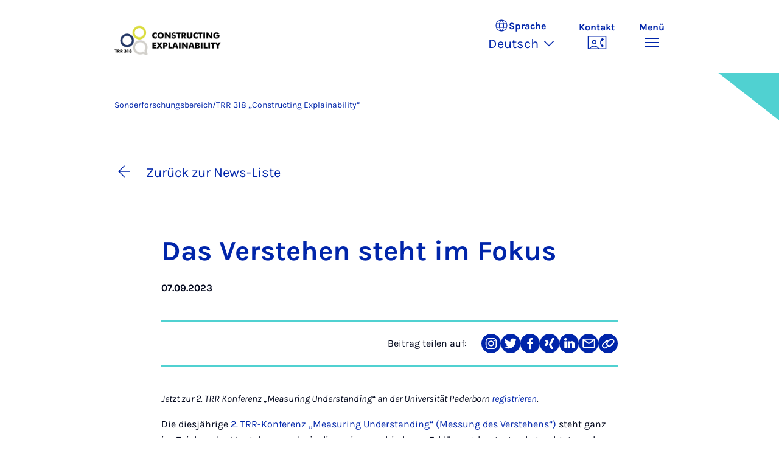

--- FILE ---
content_type: text/html; charset=utf-8
request_url: https://trr318.uni-paderborn.de/nachricht/das-verstehen-steht-im-fokus
body_size: 13204
content:
<!DOCTYPE html>
<html lang="de">
<head>

<meta charset="utf-8">
<!-- 
	Copyright Universität Paderborn

	This website is powered by TYPO3 - inspiring people to share!
	TYPO3 is a free open source Content Management Framework initially created by Kasper Skaarhoj and licensed under GNU/GPL.
	TYPO3 is copyright 1998-2026 of Kasper Skaarhoj. Extensions are copyright of their respective owners.
	Information and contribution at https://typo3.org/
-->


<link rel="icon" href="/_assets/2fef5a57ccfb6518b32ca960619c0f44/Icons/favicon.ico" type="image/vnd.microsoft.icon">
<title>Das Verstehen steht im Fokus | </title>
<meta name="generator" content="TYPO3 CMS">
<meta name="description" content="Jetzt zur 2. TRR Konferenz „Measuring Understanding“ an der Universität Paderborn registrieren">
<meta name="viewport" content="width=device-width, initial-scale=1, minimum-scale=1, maximum-scale=5">
<meta property="og:title" content="Das Verstehen steht im Fokus">
<meta property="og:type" content="article">
<meta property="og:url" content="https://trr318.uni-paderborn.de/nachricht/das-verstehen-steht-im-fokus">
<meta property="og:site_name" content="Uni Paderborn">
<meta property="og:image" content="https://trr318.uni-paderborn.de/fileadmin/_processed_/f/9/csm_KonferenzLogo992x558px_14036f96a3.png">
<meta property="og:image:width" content="1200">
<meta property="og:image:height" content="675">
<meta property="og:description" content="Jetzt zur 2. TRR Konferenz „Measuring Understanding“ an der Universität Paderborn registrieren">
<meta name="twitter:card" content="summary">
<meta property="upb:pageid" content="123742">
<meta property="upb:changed" content="03.09.2025 11:08:16">
<meta property="upb:changedts" content="1756890496">
<meta name="copyright" content="Universität Paderborn">


<link rel="stylesheet" href="/typo3temp/assets/compressed/merged-651ef7f60a1f7281557e400a5c662884-11f13ed3c799fcf4dfcaa548e827ef6a.css.gz?1768800185" media="all">
<link href="/_assets/41f313ddc60e6583fa91411440628db0/Dist/Css/stage.min.css?1768558488" rel="stylesheet" >
<link href="/_assets/41f313ddc60e6583fa91411440628db0/Dist/Css/anchor-navigation.min.css?1768558488" rel="stylesheet" >
<link href="/_assets/41f313ddc60e6583fa91411440628db0/Dist/Css/breadcrumb.min.css?1768558488" rel="stylesheet" >






<link rel="apple-touch-icon" type="image/png" href="/typo3conf/ext/upb/Resources/Public/Icons/favicon.ico" ><link href="/typo3conf/ext/upb/Resources/Public/Files/fonts/fontawesome-webfont.woff2" as="font" crossorigin>
<link rel="canonical" href="https://trr318.uni-paderborn.de/nachricht/das-verstehen-steht-im-fokus"/>

<link rel="alternate" hreflang="de-DE" href="https://trr318.uni-paderborn.de/nachricht/das-verstehen-steht-im-fokus"/>
<link rel="alternate" hreflang="en-GB" href="https://trr318.uni-paderborn.de/en/news-item/putting-understanding-in-the-spotlight"/>
<link rel="alternate" hreflang="x-default" href="https://trr318.uni-paderborn.de/nachricht/das-verstehen-steht-im-fokus"/>
</head>
<body>

    
    

    
    








<header class="main-header sticky-top w-100">
    <nav class="navbar">
        <div class="container">
            
                    
                            
                                    <a href="https://trr318.uni-paderborn.de/" class="navbar-brand" title="">
                                        <img alt="Logo" src="/fileadmin/sys/trr318/logo-trr318.png" width="195" height="69" />
                                    </a>
                                
                        
                
            <div class="d-flex navbar-actions">
                <div class="navbar-action-item d-none d-lg-block lang-switch">
                    <button class="navbar-button" data-bs-toggle="popover" data-bs-placement="bottom"
                            data-bs-offset="-40,0" data-bs-content-id="popover-content" tabindex="0" role="button">
                        <span class="header">
                            <span>Sprache</span>
                            
<svg xmlns="http://www.w3.org/2000/svg" class="icon "><use xlink:href="#icon-language"></use></svg>

                            <span class="label">Sprache</span>
                        </span>
                        
                            
                                <span class="lang">Deutsch
<svg xmlns="http://www.w3.org/2000/svg" class="icon "><use xlink:href="#icon-expand_more"></use></svg>
</span>
                            
                        
                            
                        
                    </button>
                </div>
                
                    <div class="navbar-action-item d-none d-lg-block contact">
                        <a class="navbar-button" title="Weiter zu Kontakt" href="/kontakt">
                            <span>Kontakt</span>
                            
<svg xmlns="http://www.w3.org/2000/svg" class="icon "><use xlink:href="#icon-contact_phone"></use></svg>

                        </a>
                    </div>
                
                <div class="d-flex navbar-actions_main">
                    <ul class="navbar-actions_main-items">
                        
                        <li class="navbar-action-item">
                            <button class="navbar-button navbar-button--collapse-menu" type="button"
                                    aria-controls="navbarUPB" aria-expanded="false" aria-label="Menü umschalten">
                                <span>Menü</span>
                                <div class="css-icon-wrapper">
                                    <div class="menu-toggle-icon"></div>
                                </div>
                            </button>
                        </li>
                    </ul>
                </div>
            </div>
        </div>
        <div id="popover-content" class="language-switcher d-none">
            <ul class="list-group list-group-flush">
                
                    
                    
                    
                        <li class="list-group-item active" aria-current="true">
                            <a class="d-block" href="/nachricht/das-verstehen-steht-im-fokus">Deutsch</a>
                        </li>
                    
                
                    
                    
                    
                        <li class="list-group-item" aria-current="false">
                            <a class="d-block" href="/en/news-item/putting-understanding-in-the-spotlight">English</a>
                        </li>
                    
                
            </ul>
        </div>
    </nav>
    <nav class="navbar-collapse navbar-navigation bg-white collapse" id="navbarUPB">
        
<div class="container">
    <div class="row">
        <div class="col overflow-auto-mobile">
            <div class="controls">
                <button type="button" class="close-submenu">
                    Zurück
                </button>
                <ul class="breadcrumb" aria-label="breadcrumb">
                    <li>
                        <button type="button" aria-label="Zurück zum Hauptmenü">
                            Hauptmenü
                        </button>
                    </li>
                </ul>
            </div>
            <div class="menu-wrapper">
                <div class="grid">
                    <ul class="main-menu" role="menubar">
                        
                            <li>
                                
                                        <button type="button" title="toggle submenu" class="toggle-submenu">
                                            Forschung
                                            
<svg xmlns="http://www.w3.org/2000/svg" class="icon "><use xlink:href="#icon-arrow_forward"></use></svg>

                                        </button>
                                    
                                
                                    
    <ul role="menu">
        <li>
            <a href="/forschung" role="">
                    Seite &quot;Forschung&quot; öffnen
            </a>
        </li>
        
            <li>
                
                        <a href="/forschung/forschungsprofil" role="">
                            Forschungsprofil
                        </a>
                    
                
            </li>
        
            <li>
                
                        <a href="/forschung/konzepte" role="">
                            Konzepte
                        </a>
                    
                
            </li>
        
            <li>
                
                        <a href="/forschung/synthesegruppen" role="">
                            Synthesegruppen
                        </a>
                    
                
            </li>
        
            <li>
                
                        <a href="/forschung/openscience" role="">
                            Open Science
                        </a>
                    
                
            </li>
        
            <li>
                
                        <a href="/ki-forum/studien" role="">
                            Studien
                        </a>
                    
                
            </li>
        
            <li>
                
                        <a href="/forschung/partner" role="">
                            Forschungspartnerschaften
                        </a>
                    
                
            </li>
        
    </ul>

                                
                            </li>
                        
                            <li>
                                
                                        
                                                <a href="/publikationen" role="menuitem">
                                                    Publikationen
                                                </a>
                                            
                                    
                                
                            </li>
                        
                            <li>
                                
                                        <button type="button" title="toggle submenu" class="toggle-submenu">
                                            Projekte
                                            
<svg xmlns="http://www.w3.org/2000/svg" class="icon "><use xlink:href="#icon-arrow_forward"></use></svg>

                                        </button>
                                    
                                
                                    
    <ul role="menu">
        <li>
            <a href="/projekte" role="">
                    Seite &quot;Projekte&quot; öffnen
            </a>
        </li>
        
            <li>
                
                        <button type="button" title="toggle submenu" class="toggle-submenu">
                            Bereich A - Erklärprozess
                            
<svg xmlns="http://www.w3.org/2000/svg" class="icon "><use xlink:href="#icon-arrow_forward"></use></svg>

                        </button>
                    
                
                    
    <ul role="menu">
        <li>
            <a href="https://trr318.uni-paderborn.de/projekte#bereich-a-erklarprozess" role="">
                    Seite &quot;Bereich A - Erklärprozess&quot; öffnen
            </a>
        </li>
        
            <li>
                
                        <a href="/projekte/a01" role="">
                            A01 - Adaptives Erklären
                        </a>
                    
                
            </li>
        
            <li>
                
                        <a href="/projekte/a02" role="">
                            A02 - Verstehensprozess einer Erklärung beobachten und auswerten
                        </a>
                    
                
            </li>
        
            <li>
                
                        <a href="/projekte/a03" role="">
                            A03 - Ko-Konstruktion von Erklärungen mit emotionaler Ausrichtung zwischen KI-Erklärer*in und menschlichen Erklärungsempfänger*innen
                        </a>
                    
                
            </li>
        
            <li>
                
                        <a href="/projekte/a04" role="">
                            A04 - Integration des technischen Modells in das Partnermodell beim Erklären von digitalen Artefakten
                        </a>
                    
                
            </li>
        
            <li>
                
                        <a href="/projekte/a05" role="">
                            A05 - Echtzeitmessung der Aufmerksamkeit im Mensch-Roboter-Erklärdialog
                        </a>
                    
                
            </li>
        
            <li>
                
                        <a href="/projekte/a06" role="">
                            A06 - Inklusive Ko-Konstruktion sozialer Signale des Verstehens
                        </a>
                    
                
            </li>
        
    </ul>

                
            </li>
        
            <li>
                
                        <button type="button" title="toggle submenu" class="toggle-submenu">
                            Bereich B - Soziale Praktik
                            
<svg xmlns="http://www.w3.org/2000/svg" class="icon "><use xlink:href="#icon-arrow_forward"></use></svg>

                        </button>
                    
                
                    
    <ul role="menu">
        <li>
            <a href="https://trr318.uni-paderborn.de/projekte#bereich-b-soziale-praxis" role="">
                    Seite &quot;Bereich B - Soziale Praktik&quot; öffnen
            </a>
        </li>
        
            <li>
                
                        <a href="/projekte/b01" role="">
                            B01 - Modelle des maschinellen Lernens mit einem dialogbasierten Ansatz erklären
                        </a>
                    
                
            </li>
        
            <li>
                
                        <a href="/projekte/b03" role="">
                            B03 - Nutzer*innen und Erklärbedürfnisse in real-weltlichen Kontexten
                        </a>
                    
                
            </li>
        
            <li>
                
                        <a href="/projekte/b05" role="">
                            B05 - Erklärbarkeit ko-konstruieren mit einem interaktiv lernenden Roboter
                        </a>
                    
                
            </li>
        
            <li>
                
                        <a href="/projekte/b06" role="">
                            B06 - Ethik und Normativität der erklärbaren KI
                        </a>
                    
                
            </li>
        
    </ul>

                
            </li>
        
            <li>
                
                        <button type="button" title="toggle submenu" class="toggle-submenu">
                            Bereich C - Darstellung und Berechnung von Erklärungen
                            
<svg xmlns="http://www.w3.org/2000/svg" class="icon "><use xlink:href="#icon-arrow_forward"></use></svg>

                        </button>
                    
                
                    
    <ul role="menu">
        <li>
            <a href="https://trr318.uni-paderborn.de/projekte#bereich-c-darstellung-und-berechnung-von-erklarungen" role="">
                    Seite &quot;Bereich C - Darstellung und Berechnung von Erklärungen&quot; öffnen
            </a>
        </li>
        
            <li>
                
                        <a href="/projekte/c01" role="">
                            C01 - Gesundes Misstrauen in und durch Erklärungen
                        </a>
                    
                
            </li>
        
            <li>
                
                        <a href="/projekte/c02" role="">
                            C02 - Interaktives Lernen von erklärbaren, situationsangepassten Entscheidungsmodellen
                        </a>
                    
                
            </li>
        
            <li>
                
                        <a href="/projekte/c03" role="">
                            C03 - Interpretierbares maschinelles Lernen: Erklärbarkeit in dynamischen Umgebungen
                        </a>
                    
                
            </li>
        
            <li>
                
                        <a href="/projekte/c04" role="">
                            C04 - Metaphern als Mittel zur Erklärung
                        </a>
                    
                
            </li>
        
            <li>
                
                        <a href="/projekte/c05" role="">
                            C05 - Erklärbare Entscheidungen in kooperativer Mensch-Maschine-Interaktion finden
                        </a>
                    
                
            </li>
        
            <li>
                
                        <a href="/projekte/c06" role="">
                            C06 - Technisch unterstütztes Erklären von Stimmcharakteristika
                        </a>
                    
                
            </li>
        
    </ul>

                
            </li>
        
            <li>
                
                        <button type="button" title="toggle submenu" class="toggle-submenu">
                            Übergreifende Projekte
                            
<svg xmlns="http://www.w3.org/2000/svg" class="icon "><use xlink:href="#icon-arrow_forward"></use></svg>

                        </button>
                    
                
                    
    <ul role="menu">
        <li>
            <a href="https://trr318.uni-paderborn.de/projekte#ubergreifende-projekte" role="">
                    Seite &quot;Übergreifende Projekte&quot; öffnen
            </a>
        </li>
        
            <li>
                
                        <a href="/projekte/zentrales-verwaltungsprojekt" role="">
                            Z - Zentrales Verwaltungsprojekt
                        </a>
                    
                
            </li>
        
            <li>
                
                        <a href="/projekte/research-training-group" role="">
                            RTG - Integriertes Graduiertenkolleg
                        </a>
                    
                
            </li>
        
            <li>
                
                        <a href="/projekte/oeffentlichkeitsarbeit" role="">
                            Ö - Fragen zu erklärbaren Technologien
                        </a>
                    
                
            </li>
        
            <li>
                
                        <a href="/projekte/inf" role="">
                            INF - Kriterien für die Bewertung von Erklärungsqualität
                        </a>
                    
                
            </li>
        
    </ul>

                
            </li>
        
            <li>
                
                        <button type="button" title="toggle submenu" class="toggle-submenu">
                            Assoziierte Projekte
                            
<svg xmlns="http://www.w3.org/2000/svg" class="icon "><use xlink:href="#icon-arrow_forward"></use></svg>

                        </button>
                    
                
                    
    <ul role="menu">
        <li>
            <a href="https://trr318.uni-paderborn.de/projekte" role="">
                    Seite &quot;Assoziierte Projekte&quot; öffnen
            </a>
        </li>
        
            <li>
                
                        <a href="/projekte/assoziierte/entwicklung-symmetrischer-mentaler-modelle" role="">
                            Entwicklung symmetrischer mentaler Modelle
                        </a>
                    
                
            </li>
        
            <li>
                
                        <a href="/projekte/assoziierte/human-centric-explainable-ai" role="">
                            Human-Centric Explainable AI
                        </a>
                    
                
            </li>
        
    </ul>

                
            </li>
        
    </ul>

                                
                            </li>
                        
                            <li>
                                
                                        
                                                <a href="/integriertes-graduiertenkolleg" role="menuitem">
                                                    Graduiertenkolleg
                                                </a>
                                            
                                    
                                
                            </li>
                        
                            <li>
                                
                                        
                                                <a href="/mitglieder" role="menuitem">
                                                    Mitglieder
                                                </a>
                                            
                                    
                                
                            </li>
                        
                            <li>
                                
                                        
                                                <a href="/konferenzen" role="menuitem">
                                                    Konferenzen
                                                </a>
                                            
                                    
                                
                            </li>
                        
                            <li>
                                
                                        
                                                <a href="/co-construction-workshops" role="menuitem">
                                                    Co-Construction Workshops
                                                </a>
                                            
                                    
                                
                            </li>
                        
                            <li>
                                
                                        
                                                <a href="/ki-forum" role="menuitem">
                                                    KI-Forum
                                                </a>
                                            
                                    
                                
                            </li>
                        
                            <li>
                                
                                        <button type="button" title="toggle submenu" class="toggle-submenu">
                                            Medien
                                            
<svg xmlns="http://www.w3.org/2000/svg" class="icon "><use xlink:href="#icon-arrow_forward"></use></svg>

                                        </button>
                                    
                                
                                    
    <ul role="menu">
        <li>
            <a href="/medien" role="">
                    Seite &quot;Medien&quot; öffnen
            </a>
        </li>
        
            <li>
                
                        <a href="/medien/newsletter" role="">
                            Newsletter
                        </a>
                    
                
            </li>
        
            <li>
                
                        <a href="/medien/broschuere" role="">
                            Broschüre
                        </a>
                    
                
            </li>
        
            <li>
                
                        <a href="/medien/public-events" role="">
                            Public Events
                        </a>
                    
                
            </li>
        
            <li>
                
                        <a href="/medien/explaining-explainability" role="">
                            Podcast Explaining Explainability
                        </a>
                    
                
            </li>
        
            <li>
                
                        <a href="https://www.youtube.com/channel/UCwp8-pjg7jXL_R2x-vhzz0w" role="">
                            YouTube
                        </a>
                    
                
            </li>
        
            <li>
                
                        <a href="https://www.linkedin.com/company/trr-318-constructing-explainability/" role="">
                            LinkedIn
                        </a>
                    
                
            </li>
        
            <li>
                
                        <a href="https://www.instagram.com/sfb_trr318/" role="">
                            Instragram
                        </a>
                    
                
            </li>
        
    </ul>

                                
                            </li>
                        
                            <li>
                                
                                        
                                                <a href="/news" role="menuitem">
                                                    News
                                                </a>
                                            
                                    
                                
                            </li>
                        
                            <li>
                                
                                        
                                                <a href="/termine" role="menuitem">
                                                    Termine
                                                </a>
                                            
                                    
                                
                            </li>
                        
                            <li>
                                
                                        
                                                <a href="/offene-stellen" role="menuitem">
                                                    Stellen
                                                </a>
                                            
                                    
                                
                            </li>
                        
                    </ul>
                    <div class="active-submenu"></div>
                </div>
            </div>
            <div class="more-links">
                
                
            </div>
        </div>
    </div>
</div>





    </nav>
    <div class="navbar-collapse navbar-search bg-white collapse" id="searchBarUPB">
        <div class="container">
            <form class="form-inline" id="searchbox_000811303303555764227:ajae23nnrte"
                  action="https://www.google.com/cse" accept-charset="utf-8">
                <input type="hidden" name="cx" value="000811303303555764227:ajae23nnrte" />
                <input type="hidden" name="cof" value="FORID:0" />
                <div class="input-group">
                    <input class="form-control" type="search" name="q"
                        placeholder="Suchen (Google)"
                        aria-label="Search">
                    <button class="btn btn-primary search-submit-btn" type="submit">
                        
<svg xmlns="http://www.w3.org/2000/svg" class="icon icon-open"><use xlink:href="#icon-search"></use></svg>

                    </button>
                </div>
            </form>
            <script type="text/javascript">
                let form = document.getElementById("searchbox_000811303303555764227:ajae23nnrte");
                form.action='https://www.uni-paderborn.de/suche';
                form.cof.value='FORID:11';
            </script>
        </div>
    </div>
</header>



    
    






        
            



<section id="header" class="stage small">
    <div class="image">
        
                
                    



    
        
    

    
    
    <figure class="">
        <picture>
            
            
            
                
        
                
                <source srcset="/fileadmin/_processed_/b/2/csm_b1_944x295_6d5e048e74.jpg" media="(max-width: 768px)" />
            
    
            
            
                
        
                
                <source srcset="/fileadmin/_processed_/b/2/csm_b1_944x295_ca40d71421.jpg" media="(max-width: 992px)" />
            
    
            
            
                
        
                
                <source srcset="/fileadmin/_processed_/b/2/csm_b1_944x295_9fff5d9efc.jpg" media="(max-width: 1200px)" />
            
    
            
            
                    <img itemprop="image" class="img-fluid" loading="lazy" src="/fileadmin/_processed_/b/2/csm_b1_944x295_0eec94519f.jpg" width="2543" height="535" alt="" />
                
        </picture>
    </figure>



                
            
    </div>
</section>


        
    



    
        
        




<nav class="navbar navbar-scrollspy navbar-expand-xl sticky-top">
    <div class="container">
        <div class="row g-0">
            <div class="navbar-mobile">
                <a class="navbar-title text-primary text-decoration-none d-xl-none" href="#"></a>
                <button class="navbar-toggler d-xl-none" type="button" data-bs-toggle="collapse"
                        data-bs-target="#navbarScroll-0" aria-controls="navbarScroll" aria-expanded="false"
                        aria-label="Toggle navigation">
                    
<svg xmlns="http://www.w3.org/2000/svg" class="icon "><use xlink:href="#icon-expand_more"></use></svg>

                </button>
                <div id="navbarScroll-0" class="collapse navbar-collapse">
                    <div id="main-scroll-nav" class="navbar-nav navbar-nav-scroll">
                        
                    </div>
                    <div class="navbar-nav-scroll-buttons" hidden>
                        <button class="navbar-nav-scroll-button navbar-nav-scroll-button-left" type="button">
                            
<svg xmlns="http://www.w3.org/2000/svg" class="icon "><use xlink:href="#icon-chevron_left"></use></svg>

                        </button>
                        <button class="navbar-nav-scroll-button navbar-nav-scroll-button-right" type="button">
                            
<svg xmlns="http://www.w3.org/2000/svg" class="icon "><use xlink:href="#icon-chevron_right"></use></svg>

                        </button>
                    </div>
                </div>
            </div>
        </div>
    </div>
</nav>



    

    
        

<div class="container container-breadcrumb">
    <nav class="breadcrumb-nav" aria-label="breadcrumb">
        <ol class="breadcrumb" itemscope itemtype="https://schema.org/BreadcrumbList">
            
                
                <li class="breadcrumb-item active"
                    itemtype="https://schema.org/ListItem"
                    itemprop="itemListElement"
                    itemscope
                    >
                    
                            <a href="/" itemprop="item" title="Sonderforschungsbereich/TRR 318 „Constructing Explainability”"><span itemprop="name">Sonderforschungsbereich/TRR 318 „Constructing Explainability”</span></a>
                        
                    <meta itemprop="position" content="1"/>
                </li>
                
            
        </ol>
    </nav>
</div>


    

    
    
        <main class="main-content">
            <!--TYPO3SEARCH_begin--><div id="c341746" class="frame frame-layout-0">
                
                
                    



                
                
                    



                
                

    
    



<article class="news-detail" itemscope="itemscope" itemtype="https://schema.org/NewsArticle">
    

    
            

    
        

        

        

        <div class="container">
            <div class="row justify-content-center">
                
                    <div class="col-12">
                        <div class="news-detail__back">
                            <a class="txt-link" href="/news">
                                
<svg xmlns="http://www.w3.org/2000/svg" class="icon "><use xlink:href="#icon-arrow_back"></use></svg>

                                Zurück zur News-Liste
                            </a>
                        </div>
                    </div>
                

                <div class="col-lg-10 col-xl-8">
                    <header class="news-detail__header">
                        <h1 itemprop="headline" class="hyphened">Das Ver&shy;ste&shy;hen steht im Fo&shy;kus</h1>
                        <p class="meta">
                            <span class="date" itemprop="datePublished"
                                  content="2023-09-07">
                                    07.09.2023
                            </span>
                            
                            
                        </p>
                        
                    </header>

                    
                        <div class="social-media-share">
                            <div class="row justify-content-end align-items-center">
                                <div class="col-auto">
                                    <p class="m-0">
                                        Beitrag teilen auf:
                                    </p>
                                </div>
                                <div class="col-auto">
                                    <ul class="social-media-sharer">
                                        <li>
                                            <a href="#!" target="_blank" rel="noopener noreferrer" class="btn btn-share"
                                               data-network="instagram" type="button">
                                                <svg width="32" height="32" viewBox="0 0 32 32" fill="none" xmlns="http://www.w3.org/2000/svg">
                                                    <path fill-rule="evenodd" clip-rule="evenodd" d="M23.1075 10.6145C22.9613 10.2199 22.7281 9.86203 22.4245 9.56662C22.1319 9.26377 21.7736 9.02977 21.3763 8.88208C20.8333 8.68203 20.2592 8.57623 19.6794 8.56939C18.7171 8.52713 18.4293 8.51446 15.9936 8.51446C13.5578 8.51446 13.2657 8.51446 12.3034 8.56939C11.725 8.57604 11.1522 8.68185 10.6108 8.88208C10.2183 9.03852 9.86302 9.27323 9.56728 9.57139C9.27154 9.86956 9.04178 10.2247 8.89247 10.6145C8.69095 11.1563 8.58489 11.7279 8.57887 12.3048C8.53161 13.2682 8.52302 13.5724 8.52302 15.9894C8.52302 18.4064 8.52302 18.7149 8.57887 19.6783C8.58539 20.2551 8.69144 20.8267 8.89247 21.3685C9.0409 21.7584 9.2704 22.1134 9.56629 22.411C9.86217 22.7086 10.2179 22.9422 10.6108 23.0968C11.1518 23.299 11.7247 23.4062 12.3034 23.4137C13.2657 23.456 13.5535 23.4644 15.9936 23.4644C18.4336 23.4644 18.7171 23.4644 19.6794 23.4137C20.2595 23.4061 20.8338 23.2989 21.3763 23.0968C21.7726 22.9492 22.1306 22.7168 22.4245 22.4165C22.7262 22.1196 22.9592 21.7621 23.1075 21.3685C23.3064 20.8261 23.4123 20.2549 23.4211 19.6783C23.4641 18.7149 23.4727 18.4107 23.4727 15.9894C23.4727 13.5682 23.4727 13.2682 23.4211 12.3048C23.4129 11.7281 23.3069 11.1569 23.1075 10.6145ZM16.0021 20.6798C15.0567 20.6949 14.1282 20.4329 13.3346 19.9273C12.541 19.4216 11.9184 18.6951 11.5459 17.8403C11.1734 16.9855 11.068 16.0409 11.243 15.127C11.418 14.213 11.8655 13.3709 12.5286 12.7079C13.1917 12.0449 14.0404 11.591 14.9666 11.4039C15.8928 11.2169 16.8546 11.3051 17.7297 11.6574C18.6047 12.0098 19.3534 12.6103 19.8804 13.3825C20.4074 14.1547 20.6888 15.0636 20.6889 15.9937C20.694 16.6041 20.5769 17.2095 20.3441 17.7753C20.1113 18.3412 19.7675 18.8564 19.3323 19.2915C18.8971 19.7267 18.379 20.0733 17.8076 20.3115C17.2362 20.5496 16.6227 20.6748 16.0021 20.6798ZM20.8737 12.2287C20.6529 12.2321 20.4361 12.1707 20.2509 12.0525C20.0657 11.9343 19.9204 11.7646 19.8336 11.5649C19.7467 11.3653 19.7222 11.1447 19.7632 10.9313C19.8042 10.7179 19.9087 10.5213 20.0636 10.3666C20.2185 10.2118 20.4167 10.1059 20.633 10.0623C20.8493 10.0187 21.0739 10.0393 21.2782 10.1217C21.4825 10.204 21.6573 10.3442 21.7804 10.5246C21.9034 10.7049 21.9691 10.9171 21.9691 11.1343C21.9703 11.2769 21.9428 11.4183 21.8884 11.5505C21.8339 11.6827 21.7536 11.803 21.6518 11.9047C21.5501 12.0063 21.429 12.0872 21.2955 12.1428C21.162 12.1984 21.0187 12.2276 20.8737 12.2287ZM19.0436 16.0021C19.0343 16.5917 18.848 17.1655 18.5082 17.6513C18.1684 18.1372 17.6902 18.5134 17.1337 18.7327C16.5772 18.952 15.9672 19.0047 15.3804 18.884C14.7935 18.7634 14.256 18.4749 13.8354 18.0547C13.4147 17.6345 13.1297 17.1014 13.0161 16.5224C12.9025 15.9434 12.9655 15.3442 13.197 14.8003C13.4285 14.2563 13.8183 13.7918 14.3174 13.4651C14.8165 13.1384 15.4026 12.964 16.0021 12.9639C16.8134 12.9706 17.5889 13.2932 18.1589 13.861C18.729 14.4289 19.0471 15.1957 19.0436 15.9937V16.0021ZM16.0021 0.00844643C7.16552 0.00844643 0 7.17073 0 16.0021C0 24.8335 7.16552 32 16.0021 32C24.8388 32 32 24.8377 32 16.0021C32 7.16651 24.8259 0 16.0021 0V0.00844643ZM25.0707 19.7671C25.0551 20.5236 24.9099 21.2722 24.6412 21.9812C24.4085 22.5832 24.0513 23.1311 23.592 23.59C23.1328 24.049 22.5816 24.4092 21.9734 24.6476C21.2662 24.9126 20.5177 25.0555 19.761 25.0701C18.7859 25.1166 18.4723 25.125 15.9979 25.125C13.5234 25.125 13.2055 25.1251 12.2347 25.0701C11.4766 25.0554 10.7268 24.9125 10.018 24.6476C9.40736 24.4181 8.8558 24.0589 8.40274 23.5954C7.93712 23.1387 7.57801 22.588 7.35025 21.9812C7.08357 21.2716 6.93841 20.5234 6.92067 19.7671C6.87771 18.791 6.86482 18.4994 6.86482 16.0021C6.86482 13.5048 6.86482 13.2133 6.92067 12.2414C6.93753 11.4849 7.08272 10.7366 7.35025 10.0272C7.57801 9.42049 7.93712 8.86971 8.40274 8.41305C8.8558 7.94959 9.40736 7.59032 10.018 7.36089C10.7267 7.09573 11.4766 6.95279 12.2347 6.93834C13.2055 6.89608 13.5234 6.8834 15.9979 6.8834C18.4723 6.8834 18.7859 6.88341 19.761 6.93834C20.5177 6.95268 21.2662 7.09564 21.9734 7.36089C22.5816 7.5993 23.1328 7.95941 23.592 8.4184C24.0513 8.87739 24.4085 9.42524 24.6412 10.0272C24.9107 10.736 25.056 11.4847 25.0707 12.2414C25.118 13.2133 25.1266 13.509 25.1266 16.0021C25.1266 18.4952 25.118 18.7825 25.0707 19.7586V19.7671Z" fill="#0025AA"/>
                                                </svg>
                                                <span class="btn__text sr-only">
                                                    Teilen auf Instagram
                                                </span>
                                            </a>
                                        </li>
                                        <li>
                                            <a href="#!" target="_blank" rel="noopener noreferrer" class="btn btn-share"
                                               data-network="twitter" type="button">
                                                <svg width="32" height="32" viewBox="0 0 32 32" fill="none" xmlns="http://www.w3.org/2000/svg">
                                                    <path fill-rule="evenodd" clip-rule="evenodd" d="M15.9979 0C7.16552 0 0 7.16418 0 15.9979C0 24.8316 7.16552 32 15.9979 32C24.8302 32 32 24.8147 32 15.9979C32 7.18109 24.8345 0 15.9979 0ZM24.0655 11.8642C24.0655 12.0417 24.0655 12.2193 24.0655 12.401C24.0655 17.8957 19.8813 24.2356 12.2304 24.2356C9.96501 24.2373 7.74824 23.5896 5.85099 22.3717C6.18032 22.4103 6.51167 22.4301 6.84334 22.4309C8.71729 22.4272 10.5346 21.7984 11.9984 20.6472C11.1282 20.6215 10.2879 20.3291 9.59476 19.8108C8.90163 19.2925 8.39029 18.5742 8.1321 17.7562C8.75503 17.8762 9.39782 17.8516 10.0094 17.6843C9.06182 17.4845 8.21293 16.9701 7.60516 16.2275C6.99739 15.4848 6.66773 14.5591 6.6715 13.6056V13.5549C7.24967 13.8758 7.89821 14.0541 8.56169 14.0748C7.6818 13.4737 7.06186 12.571 6.82344 11.5436C6.58502 10.5161 6.74533 9.43811 7.27292 8.52094C8.31003 9.80314 9.61245 10.8537 11.0937 11.6028C12.575 12.3519 14.2013 12.7825 15.8647 12.8659C15.7233 12.2608 15.7209 11.6323 15.8578 11.0262C15.9947 10.4201 16.2674 9.85168 16.656 9.36245C17.0446 8.87322 17.5392 8.47549 18.1039 8.19829C18.6686 7.92109 19.289 7.77139 19.92 7.76013C20.4899 7.76193 21.0533 7.8792 21.5751 8.10463C22.0969 8.33006 22.5659 8.65881 22.9529 9.0704C23.8858 8.88726 24.7796 8.54694 25.5948 8.06445C25.2877 9.02352 24.6375 9.84046 23.7648 10.3638C24.5917 10.2668 25.3986 10.0458 26.1576 9.70863C25.5959 10.5449 24.8875 11.2762 24.0655 11.8684V11.8642Z" fill="#0025AA"/>
                                                </svg>
                                                <span class="btn__text sr-only">
                                                    Teilen auf Twitter
                                                </span>
                                            </a>
                                        </li>
                                        <li>
                                            <a href="#!" target="_blank" rel="noopener noreferrer" class="btn btn-share"
                                               data-network="facebook" type="button">
                                                <svg width="32" height="32" viewBox="0 0 32 32" fill="none" xmlns="http://www.w3.org/2000/svg">
                                                    <path fill-rule="evenodd" clip-rule="evenodd" d="M15.9979 0C7.16123 0 0 7.16089 0 16C0 24.8391 7.16123 32 15.9979 32C24.8345 32 32 24.8391 32 16C32 7.16089 24.8345 0 15.9979 0ZM20.8092 9.81136C20.8092 9.81136 19.2541 9.68454 18.6613 9.91704C17.6475 10.2975 17.626 11.1852 17.626 12.0306V13.768H20.7233L20.2937 17.0949H17.6045V25.1266H14.0991V17.0483H11.1865V13.7807H14.0991V11.0161C14.0445 10.0056 14.3884 9.01339 15.059 8.2463C15.7297 7.47922 16.6755 6.9965 17.699 6.8988C18.7425 6.85226 19.7878 6.9375 20.8092 7.15244V9.81136Z" fill="#0025AA"/>
                                                </svg>
                                                <span class="btn__text sr-only">
                                                    Teilen auf Facebook
                                                </span>
                                            </a>
                                        </li>
                                        <li>
                                            <a href="#!" target="_blank" rel="noopener noreferrer" class="btn btn-share"
                                               data-network="xing" type="button">
                                                <svg width="32" height="32" viewBox="0 0 32 32" fill="none" xmlns="http://www.w3.org/2000/svg">
                                                    <circle cx="16" cy="16" r="16" fill="#0025AA"/>
                                                    <path d="M23.703 7H20.875C20.652 7 20.322 7.105 20.185 7.381C20.048 7.657 19.875 8 19.875 8L14.875 18L17.875 24L18.185 24.619C18.323 24.894 18.652 25 18.875 25H21.703C22.203 25 22.183 24.619 22.058 24.369L21.875 24L18.875 18L23.875 8L24.059 7.631C24.184 7.381 24.203 7 23.703 7ZM12.815 11.381C12.678 11.105 12.348 11 12.125 11H9.29704C8.79704 11 8.81704 11.381 8.94204 11.631L9.12504 12L10.375 14.5L8.12504 19L7.94104 19.369C7.81604 19.619 7.79704 20 8.29704 20H11.125C11.348 20 11.678 19.894 11.816 19.619L12.125 19L14.375 14.5L13.125 12L12.815 11.381Z" fill="white"/>
                                                </svg>
                                                <span class="btn__text sr-only">
                                                    Teilen auf Xing
                                                </span>
                                            </a>
                                        </li>
                                        <li>
                                            <a href="#!" target="_blank" rel="noopener noreferrer" class="btn btn-share"
                                               data-network="linkedin" type="button">
                                                <svg width="32" height="32" viewBox="0 0 32 32" fill="none" xmlns="http://www.w3.org/2000/svg">
                                                    <path d="M32 16C32 24.8366 24.8366 32 16 32C7.16344 32 0 24.8366 0 16C0 7.16344 7.16344 0 16 0C24.8366 0 32 7.16344 32 16Z" fill="#0025AA"/>
                                                    <g clip-path="url(#clip0_3972_55834)">
                                                        <path d="M11.9572 12.4695H8.54446C8.39299 12.4695 8.27026 12.5923 8.27026 12.7437V23.7075C8.27026 23.8589 8.39299 23.9817 8.54446 23.9817H11.9572C12.1087 23.9817 12.2314 23.8589 12.2314 23.7075V12.7437C12.2314 12.5923 12.1087 12.4695 11.9572 12.4695Z" fill="white"/>
                                                        <path d="M10.252 7.01855C9.01024 7.01855 8 8.0277 8 9.26809C8 10.509 9.01024 11.5186 10.252 11.5186C11.4928 11.5186 12.5022 10.509 12.5022 9.26809C12.5023 8.0277 11.4928 7.01855 10.252 7.01855Z" fill="white"/>
                                                        <path d="M20.6378 12.1965C19.2671 12.1965 18.2538 12.7858 17.6392 13.4553V12.7432C17.6392 12.5918 17.5165 12.469 17.365 12.469H14.0967C13.9452 12.469 13.8225 12.5918 13.8225 12.7432V23.707C13.8225 23.8585 13.9452 23.9812 14.0967 23.9812H17.502C17.6535 23.9812 17.7762 23.8585 17.7762 23.707V18.2825C17.7762 16.4545 18.2727 15.7424 19.547 15.7424C20.9347 15.7424 21.045 16.884 21.045 18.3765V23.7071C21.045 23.8585 21.1677 23.9813 21.3192 23.9813H24.7258C24.8772 23.9813 25 23.8585 25 23.7071V17.6932C25 14.9752 24.4817 12.1965 20.6378 12.1965Z" fill="white"/>
                                                    </g>
                                                    <defs>
                                                        <clipPath id="clip0_3972_55834">
                                                            <rect width="17" height="17" fill="white" transform="translate(8 7)"/>
                                                        </clipPath>
                                                    </defs>
                                                </svg>
                                                <span class="btn__text sr-only">
                                                    Teilen auf LinkedIn
                                                </span>
                                            </a>
                                        </li>
                                        <li>
                                            <a href="#!" target="_blank" rel="noopener noreferrer" class="btn btn-share"
                                               data-network="mail" type="button">
                                                <svg width="32" height="32" viewBox="0 0 32 32" fill="none" xmlns="http://www.w3.org/2000/svg">
                                                    <circle cx="16" cy="16" r="16" fill="#0025AA"/>
                                                    <path fill-rule="evenodd" clip-rule="evenodd" d="M7.3125 10.4688C7.3125 9.74388 7.90013 9.15625 8.625 9.15625H24.375C25.0999 9.15625 25.6875 9.74388 25.6875 10.4688V20.9687C25.6875 21.6936 25.0999 22.2812 24.375 22.2812H8.625C7.90013 22.2812 7.3125 21.6936 7.3125 20.9687V10.4688Z" stroke="white" stroke-width="2" stroke-linecap="round" stroke-linejoin="round"/>
                                                    <path d="M25.3909 9.63745L18.2649 15.1185C17.2244 15.9189 15.7756 15.9189 14.7351 15.1185L7.60913 9.63745" stroke="white" stroke-width="2" stroke-linecap="round" stroke-linejoin="round"/>
                                                </svg>
                                                <span class="btn__text sr-only">
                                                    Teilen über E-Mail
                                                </span>
                                            </a>
                                        </li>
                                        <li>
                                            <a href="#!" target="_blank" rel="noopener noreferrer" class="btn btn-share"
                                               data-network="clipboard" type="button">
                                                <svg width="32" height="32" viewBox="0 0 32 32" fill="none" xmlns="http://www.w3.org/2000/svg">
                                                    <circle cx="16" cy="16" r="16" fill="#0025AA"/>
                                                    <path d="M14.116 21.3923L13.3461 22.1623C11.8943 23.614 9.54058 23.614 8.08882 22.1623C6.63706 20.7105 6.63706 18.3567 8.08882 16.905L12.0318 12.9612C13.4028 11.5871 15.6002 11.4991 17.0767 12.7592C18.5531 14.0194 18.8115 16.2033 17.6699 17.7732" stroke="white" stroke-width="2" stroke-linecap="round" stroke-linejoin="round"/>
                                                    <path d="M18.6215 10.7084L19.241 10.0888C20.6928 8.63706 23.0466 8.63706 24.4983 10.0888C25.9501 11.5406 25.9501 13.8943 24.4983 15.3461L20.5554 19.2891C19.1841 20.6626 16.9869 20.75 15.5108 19.4898C14.0348 18.2296 13.7766 16.0459 14.9181 14.4762" stroke="white" stroke-width="2" stroke-linecap="round" stroke-linejoin="round"/>
                                                </svg>

                                                <span class="btn__text sr-only">
                                                    Link kopieren
                                                </span>
                                            </a>
                                        </li>
                                        <li>
                                            <a href="#!" rel="noopener noreferrer" class="btn btn-share-webapi"
                                               type="button">
                                                <svg width="32" height="32" viewBox="0 0 32 32" fill="none" xmlns="http://www.w3.org/2000/svg">
                                                    <circle cx="16" cy="16" r="16" fill="#0025AA"/>
                                                    <path d="M14.116 21.3923L13.3461 22.1623C11.8943 23.614 9.54058 23.614 8.08882 22.1623C6.63706 20.7105 6.63706 18.3567 8.08882 16.905L12.0318 12.9612C13.4028 11.5871 15.6002 11.4991 17.0767 12.7592C18.5531 14.0194 18.8115 16.2033 17.6699 17.7732" stroke="white" stroke-width="2" stroke-linecap="round" stroke-linejoin="round"/>
                                                    <path d="M18.6215 10.7084L19.241 10.0888C20.6928 8.63706 23.0466 8.63706 24.4983 10.0888C25.9501 11.5406 25.9501 13.8943 24.4983 15.3461L20.5554 19.2891C19.1841 20.6626 16.9869 20.75 15.5108 19.4898C14.0348 18.2296 13.7766 16.0459 14.9181 14.4762" stroke="white" stroke-width="2" stroke-linecap="round" stroke-linejoin="round"/>
                                                </svg>

                                                <span class="btn__text sr-only">
                                                    Teilen via Web API
                                                </span>
                                            </a>
                                        </li>
                                    </ul>
                                </div>
                            </div>
                        </div>
                    

                    <div class="news-detail_content" itemprop="articleBody">
                        <p><em>Jetzt zur 2. TRR Konferenz „Measuring Understanding“ an der Universität Paderborn </em><a href="https://umfragen.uni-paderborn.de/index.php/857269?lang=en" title="https://umfragen.uni-paderborn.de/index.php/857269?lang=en"><em>registrieren</em></a><em>.</em></p>
<p>Die diesjährige <a href="/konferenzen/measuring-understanding">2. TRR-Konferenz „Measuring Understanding“ (Messung des Verstehens“)</a> steht ganz im Zeichen des Verstehens und wie dieses in verschiedenen Erklärungskontexten betrachtet werden kann. Internationale Wissenschaftler*innen werden am 6. Und 7. November an der Universität Paderborn erwartet, um sich über die aktuelle Forschung auszutauschen.</p>
<p>In der XAI-Forschung wird zunehmend die Problematik erkannt, dass Verstehen für eine erfolgreiche Erklärung unabdingbar ist. Dementsprechend umfassen die Themen der Konferenz verschiedene Methoden und Instrumente zur Bewertung und Messung des Verstehens in einer Vielzahl von Kontexten. Eine grundlegende Überlegung ist, dass eben diese Kontexte das benötigte Verständnis prägen werden. Fokussiert werden daher die folgenden Kontexte: (a) dyadische Alltagserklärungen, (b) den Kontext der Interpretierbarkeit und Erklärbarkeit von KI-Systemen und (c) institutionelle Umgebungen.</p>
<p>Der Schwerpunkt der Beiträge auf der Konferenz soll auf der methodischen Herausforderung liegen, wie das Verstehen in verschiedenen Erklärungskontexten, einschließlich der Mensch-Mensch-Interaktion und der Mensch-Maschine-Interaktion, gemessen und operationalisiert werden kann. Darüber hinaus soll der Frage nachgegangen werden, welche Implikationen diese Messungen für XAI haben.</p>
<p>Als Keynote-Speaker werden Sylvanie Tuncer von der King’s Business School am King’s College in London und Niel Taatgen vom Intitute of Computer Science and AI der Universität Groningen erwartet. Neben einer Poster-Ausstellung und einem Workshop zum Thema „Understanding“, stehen auch verschiedene Research Tracks ein Science Slam und eine Oral Session auf dem Konferenz-Programm.</p>
<p>Die <a href="https://umfragen.uni-paderborn.de/index.php/857269?lang=en" title="https://umfragen.uni-paderborn.de/index.php/857269?lang=en">Registrierung</a> zur Konferenz ist noch bis zum 16. Oktober möglich.</p><ul> 	<li><a href="/konferenzen/measuring-understanding">Zur Konferenz-Webseite</a></li> </ul>
                    </div>

                    <div class="news-detail__img">
                        

	<!-- media files -->
		
			<div class="outer">
				
					

<div class="mediaelement mediaelement-image">
	
            
    <figure>
        
            <picture class="landscape-image" style="">
                <source srcset="/fileadmin/_processed_/f/9/csm_KonferenzLogo992x558px_4e2b9630cb.png" media="(max-width: 768px)">
                    <img itemprop="image" class="img-fluid" loading="lazy" src="/fileadmin/_processed_/f/9/csm_KonferenzLogo992x558px_9802240849.png" width="1245" height="700" alt="" />
                    <figcaption>
                        
                        <div class="news-image-download">
                            <a href="/fileadmin/trr318/images/Konferenzen/2023_MeasuringUnderstanding/KonferenzLogo992x558px.png">Download (132 KB)</a>
                        </div>
                    </figcaption>
            </picture>
        
    </figure>

		
</div>




				
				
				
			</div>
		


                    </div>

                </div>
            </div>
        </div>

        

        

        

        

        

    



        


</article>




                
                    



                
                
                    



                
            </div><!--TYPO3SEARCH_end-->
        </main>
    

    





        


    




<footer class="footer footer--sliced text-white">
    <div class="area-footer bg-middleblue">
        <div class="container position-relative">
            <div class="footer_grid">
                
                    
                        <div class="footer_column">
                            <h2 class="text-white mb-2 mb-lg-0">
                                Sonderforschungsbereich Transregio 318
                            </h2>
                        </div>
                        <div class="footer_column">
                            <address>
                                <p class="mb-2">
                                    Zukunftsmeile 2<br>
                                    
                                    33102 Paderborn<br>
                                    
                                            Deutschland
                                        
                                </p>
                                
                                
                            </address>
                        </div>
                    
                
                
                    <div class="footer_column">
                        <h2 class="text-white mb-2 mb-lg-0">
                            
                                    
                                
                        </h2>
                    </div>

                    <div class="footer_column">
                        <address>
                            
                            
                            
                        </address>
                    </div>
                

                

                <div class="footer_column">
                    



                </div>

                <div class="footer_column">
                    

    <div class="footer_nav-section">
        <h5 class="footer_headline text-white d-none d-sm-block">
            Rechtliches
        </h5>
        <ul class="nav footer_nav-policy mb-3">
            
                    <li class="nav-item">
                        <a class="btn-icon-link p-0 text-white" title="Impressum" href="https://www.uni-paderborn.de/impressum">
                            
<svg xmlns="http://www.w3.org/2000/svg" class="icon "><use xlink:href="#icon-arrow_forward"></use></svg>

                            Impressum
                        </a>
                    </li>
                
            
                    <li class="nav-item">
                        <a class="btn-icon-link p-0 text-white" title="Datenschutz" href="https://www.uni-paderborn.de/datenschutzerklaerung">
                            
<svg xmlns="http://www.w3.org/2000/svg" class="icon "><use xlink:href="#icon-arrow_forward"></use></svg>

                            Datenschutz
                        </a>
                    </li>
                
            
            
                    <li class="nav-item">
                        <a class="btn-icon-link p-0 text-white" title="Erklärung zur Barrierefreiheit" href="https://www.uni-paderborn.de/erklaerung-zur-barrierefreiheit">
                            
<svg xmlns="http://www.w3.org/2000/svg" class="icon "><use xlink:href="#icon-arrow_forward"></use></svg>

                            Erklärung zur Barrierefreiheit
                        </a>
                    </li>
                
        </ul>
    </div>
    


                    <div class="footer_nav-section">
                        
                        
                                
      
    <div class="footer_nav-section">
        <h5 class="footer_headline footer_headline--mb text-white d-none d-sm-block">
            Soziale Netzwerke
        </h5>
    
        <ul class="nav footer_nav-social">
            
                <li class="nav-item">
                    <a href="https://www.instagram.com/sfb_trr318/" onclick="_paq.push([&#039;trackEvent&#039;,&#039;AreaFooter-ByOrgaId&#039;,&#039;Instagram clicked&#039;,&#039;Instagram&#039;]);" title="Instagram">
                        
<svg xmlns="http://www.w3.org/2000/svg" class="icon "><use xlink:href="#icon-instagram_icon"></use></svg>

                    </a>
                </li>
            
            
            
                <li class="nav-item">
                    <a href="https://www.linkedin.com/company/trr-318-constructing-explainability/" onclick="_paq.push([&#039;trackEvent&#039;,&#039;AreaFooter-ByOrgaId&#039;,&#039;LinkedIn clicked&#039;,&#039;LinkedIn&#039;]);" title="LinkedIn">
                        
<svg xmlns="http://www.w3.org/2000/svg" class="icon "><use xlink:href="#icon-linkedin_icon"></use></svg>

                    </a>
                </li>
            
            
            
                <li class="nav-item">
                    <a href="https://www.youtube.com/channel/UCwp8-pjg7jXL_R2x-vhzz0w" onclick="_paq.push([&#039;trackEvent&#039;,&#039;AreaFooter-ByOrgaId&#039;,&#039;YouTube clicked&#039;,&#039;YouTube&#039;]);" title="Youtube">
                        
<svg xmlns="http://www.w3.org/2000/svg" class="icon "><use xlink:href="#icon-youtube_icon"></use></svg>

                    </a>
                </li>
            
            
        </ul>
    </div>



                            
                    </div>
                </div>
            </div>

            
            
        </div>
    </div>

    
</footer>

<!-- Matomo -->
<script type="text/javascript">
    var _paq = _paq || [];
    _paq.push(["setDomains", ["*.uni-paderborn.de"]]);
    _paq.push(['enableLinkTracking']);
    _paq.push(['setVisitorCookieTimeout','604800']);
    _paq.push(['setSessionCookieTimeout','1800']);
    _paq.push(['setReferralCookieTimeout','604800']);
    _paq.push(['trackPageView']);
    (function() {
        var u="//piwik.uni-paderborn.de/";
        _paq.push(['setTrackerUrl', u+'piwik.php']);
        _paq.push(['setSiteId', '560']);
        var d=document, g=d.createElement('script'), s=d.getElementsByTagName('script')[0];
        g.type='text/javascript'; g.async=true; g.defer=true; g.src=u+'piwik.js'; s.parentNode.insertBefore(g,s);
    })();
</script>
<noscript><p><img src="//piwik.uni-paderborn.de/piwik.php?idsite=560" style="border:0;" alt="" /></p></noscript>
<!-- End Matomo Code -->
<script src="/typo3temp/assets/compressed/merged-e9aaa0ceed5439e8442495a642e3c108-3dbbfa3d9085f74c08ccd04ab3ed04c4.js.gz?1768800185"></script>
<script src="/typo3temp/assets/compressed/merged-a3be45a33d262b097eaafd1a57aadc3b-6d17cd9a074f910d90e7c7609fd84a73.js.gz?1768457161"></script>
<script src="/typo3temp/assets/compressed/merged-c3a56b33f843f49509cb5b32020eb9ca-6af1bf86c17f685317d7fecf1c17d590.js.gz?1768457161"></script>
<script defer="defer" src="/_assets/41f313ddc60e6583fa91411440628db0/Dist/js/social-media-sharer.min.js?1768558488"></script>
<script defer="defer" src="/_assets/41f313ddc60e6583fa91411440628db0/Dist/js/navbar.min.js?1768558488"></script>
<script defer="defer" src="/_assets/41f313ddc60e6583fa91411440628db0/Dist/js/stage.min.js?1768558488"></script>
<script defer="defer" src="/_assets/41f313ddc60e6583fa91411440628db0/Dist/js/anchor-navigation.min.js?1768558488"></script>


</body>
</html>